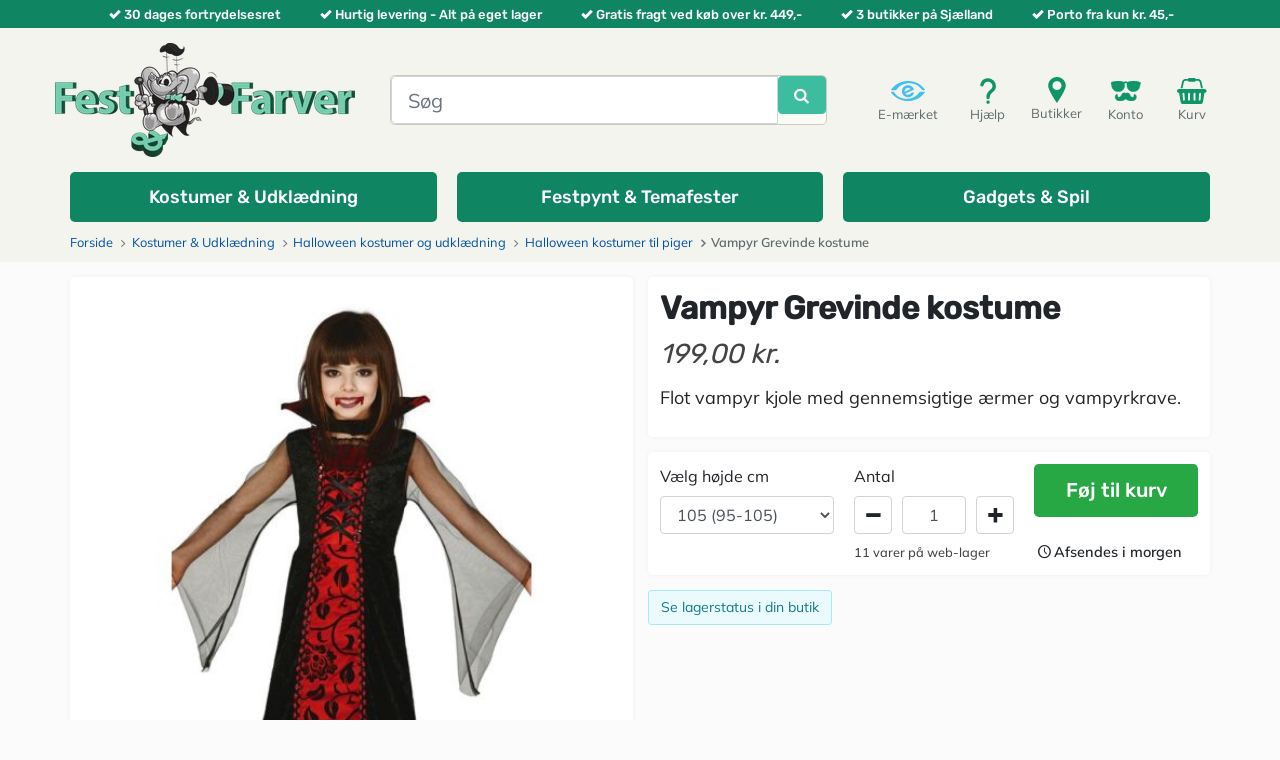

--- FILE ---
content_type: text/html; charset=utf-8
request_url: https://www.festogfarver.dk/halloween-kostumer/77735-vampyr-grevinde-kostume.html?guirca_b%C3%B8rn=105_95_105
body_size: 13061
content:
<!DOCTYPE HTML>
<html lang="da-dk">
<head>
    <meta charset="utf-8">
    <title>Vampyr Grevinde kostume - Forsendelse fra kun 45,00 kr. - Fest &amp; Farver</title>
            <meta name="description" content="Vampyr Grevinde kostume.
Hos Fest &amp; Farver finder du alt i Halloween kostumer. Gratis fragt ved køb over 449,00 kr.">
                <meta name="robots" content="index,follow">
    <meta name="viewport" content="width=device-width, minimum-scale=1, maximum-scale=5, initial-scale=1, user-scalable=1">
    <meta name="apple-mobile-web-app-capable" content="yes">
    <link rel="icon" type="image/vnd.microsoft.icon" href="/img/favicon.ico?1766067243">
    <link rel="shortcut icon" type="image/x-icon" href="/img/favicon.ico?1766067243">
    <meta http-equiv="X-UA-Compatible" content="IE=edge"/>
    <meta name="facebook-domain-verification" content="wznhhzeonnlxarjpf6wxx245bmnenu"/>

    
    
                        <link rel="stylesheet" href="https://www.festogfarver.dk/themes/ff2020/cache/v_1661_25d78e1ead0dc7d2ae700a5b898fa290_all.css" type="text/css" media="all">
                    <link rel="stylesheet" href="https://www.festogfarver.dk/themes/ff2020/cache/v_1661_33fd9ce1132c8b8d1185fdb9ceee6272_print.css" type="text/css" media="print">
            
    
    
<link rel="apple-touch-icon" sizes="57x57" href="/img/favicon/favicon_1_57_57.png"><link rel="apple-touch-icon" sizes="60x60" href="/img/favicon/favicon_1_60_60.png"><link rel="apple-touch-icon" sizes="72x72" href="/img/favicon/favicon_1_72_72.png"><link rel="apple-touch-icon" sizes="76x76" href="/img/favicon/favicon_1_76_76.png"><link rel="apple-touch-icon" sizes="114x114" href="/img/favicon/favicon_1_114_114.png"><link rel="apple-touch-icon" sizes="120x120" href="/img/favicon/favicon_1_120_120.png"><link rel="apple-touch-icon" sizes="144x144" href="/img/favicon/favicon_1_144_144.png"><link rel="apple-touch-icon" sizes="152x152" href="/img/favicon/favicon_1_152_152.png"><link rel="apple-touch-icon" sizes="180x180" href="/img/favicon/favicon_1_180_180.png"><link rel="icon" type="image/png" sizes="16x16" href="/img/favicon/favicon_1_16_16.png"><link rel="icon" type="image/png" sizes="32x32" href="/img/favicon/favicon_1_32_32.png"><link rel="icon" type="image/png" sizes="36x36" href="/img/favicon/favicon_1_36_36.png"><link rel="icon" type="image/png" sizes="48x48" href="/img/favicon/favicon_1_48_48.png"><link rel="icon" type="image/png" sizes="72x72" href="/img/favicon/favicon_1_72_72.png"><link rel="icon" type="image/png" sizes="96x96" href="/img/favicon/favicon_1_96_96.png"><link rel="icon" type="image/png" sizes="144x144" href="/img/favicon/favicon_1_144_144.png"><link rel="icon" type="image/png" sizes="192x192" href="/img/favicon/favicon_1_192_192.png"><link rel="icon" type="image/png" sizes="256x256" href="/img/favicon/favicon_1_256_256.png"><link rel="icon" type="image/png" sizes="384x384" href="/img/favicon/favicon_1_384_384.png"><link rel="icon" type="image/png" sizes="512x512" href="/img/favicon/favicon_1_512_512.png"><meta name="msapplication-square70x70logo" content="/img/favicon/favicon_1_70_70.png"><meta name="msapplication-square150x150logo" content="/img/favicon/favicon_1_150_150.png"><meta name="msapplication-wide310x150logo" content="/img/favicon/favicon_1_310_150.png"><meta name="msapplication-square310x310logo" content="/img/favicon/favicon_1_310_310.png"><meta name="msapplication-TileColor" content="#fad629"><meta name="theme-color" content="#ffffff"><meta name="background-color" content="#ffffff"><meta name="msapplication-config" content="/img/favicon/browserconfig_1.xml"><link rel="manifest" href="/img/favicon/manifest_1.json"><link rel="canonical" href="https://www.festogfarver.dk/halloween-kostumer/77735-vampyr-grevinde-kostume.html">
<link rel="alternate" href="https://www.festogfarver.dk/halloween-kostumer/77735-vampyr-grevinde-kostume.html" hreflang="da-dk">
<link rel="alternate" href="https://www.festogfarver.dk/halloween-kostumer/77735-vampyr-grevinde-kostume.html" hreflang="x-default">
<link rel="alternate" href="https://www.partyzonen.se/maskeraddräkter-för-flickor/77735-vampyr-grevinde-maskeraddräkt.html" hreflang="sv-SE">


</head>
<body  id="product"        class="product product-77735 product-vampyr-grevinde-kostume category-121 category-halloween-kostumer hide-left-column hide-right-column lang_da">
    <div id="fb-root"></div>
    

<div id="loader" style="display:none" class="loader loader-default is-active"></div>



    <div class="container-fluid" id="header-checkmarks-swiper-wrapper">
        <div class="container">
            <div class="row">
                <div class="col-12 d-flex">
                    <div class="swiper" id="header-checkmarks-swiper">
                        <div class="swiper-wrapper">
                            <div class="swiper-slide">
                                <i class="icon icon-check"></i>30 dages fortrydelsesret
                            </div>
                            <div class="swiper-slide">
                                <i class="icon icon-check"></i>Hurtig levering - Alt p&aring; eget lager
                            </div>
                            <div class="swiper-slide">
                                <i class="icon icon-check"></i>Gratis fragt ved k&oslash;b over kr. 449,-
                            </div>
                            <div class="swiper-slide">
                                <i class="icon icon-check"></i>3 butikker p&aring; Sj&aelig;lland
                            </div>
                            <div class="swiper-slide">
                                <i class="icon icon-check"></i>Porto fra kun kr. 45,-
                            </div>
                        </div>
                    </div>
                </div>
            </div>
        </div>
    </div>

<header id="header" class="container-fluid">
    <div id="header-blocks" class="container">
        <div class="row first-row">

            <div class="d-flex d-lg-none top-actions-item top-actions-item-menu" id="menu-toggle-mini">
                <button class="navbar-toggler" type="button" data-toggle="collapse" data-target="#navbarNavAltMarkup" aria-controls="navbarNavAltMarkup"
                        aria-expanded="false" aria-label="Toggle navigation">
                    <i class="icon icon-fw icon-navicon"></i>
                    Menu
                </button>
            </div>

            
            <div id="shop-logo" class="d-block">
                <a href="https://www.festogfarver.dk/" title="Fest &amp; Farver">
                    <picture>
                        <source srcset="https://www.festogfarver.dk/img/logo_shop_da-1766067276.webp" type="image/webp"/>
                        <img src="https://www.festogfarver.dk/img/logo_shop_da-1766067276.png"
                             alt="Fest &amp; Farver"
                             width="300"
                             height="114"
                        />
                    </picture>
                </a>
            </div>

            <div id="top-search" class="order-1 order-md-0">
                                <div id="ffsearch" role="search">
    <form id="searchbox"
          method="get"
          action="//www.festogfarver.dk/soeg"
    >
        <input type="hidden" name="controller" value="search"/>
        <input type="hidden" name="orderby" value="position"/>
        <input type="hidden" name="orderway" value="desc"/>

        <div class="input-group input-group-lg">
            <input class="form-control"
                   type="search"
                   id="ffsearch-input"
                   name="search_query"
                   placeholder="Søg"
                   value=""
                   required
                   aria-label="Søg"
            />
            <div class="input-group-btn" id="ffsearch-button">
                <button class="btn btn-primary"
                        type="submit"
                        name="submit_search"
                        title="Søg"
                >
                    <i class="icon icon-search"></i>
                </button>
                <div class="spinner-border  spinner-border-sm text-success" role="status" style="display: none">
                                    </div>
            </div>
        </div>
    </form>
    <div id="ffsearch-dropdown-menu" class="dropdown-menu">
        <div class="container">
            <div class="row">
                <div class="col-12 col-lg-9 px-0">
                    <ul class="product_list row row-cols-2 row-cols-sm-4 row-cols-md-5 row-cols-lg-5 row-cols-xl-6"></ul>
                </div>
                <div class="col-12 col-lg-3 px-0">
                    <ul class="category_list"></ul>
                </div>
                <div id="ffsearch-no-results" class="col-12 text-center" style="display: none">
                    Der blev ikke fundet nogen resultater
                </div>
                <div id="ffsearch-footer" class="col-12">
                    <button class="btn btn-lg btn-dark" type="button" id="ffsearch-close-results">
                        Luk
                    </button>
                    <button class="btn btn-lg btn-success" type="button" id="ffsearch-show-all-results">
                        <i class="icon icon-user-plus"></i>
                         
                        <span id="ffsearch-show-all-results-text"></span>
                    </button>
                </div>
            </div>
        </div>
    </div>
</div>

            </div>

            <div id="top-actions" class="pull-right">
                <div>

                    <div class="d-block d-sm-block d-md-block d-lg-none top-actions-item top-actions-item-search">
                        <i class="icon icon-fw icon-search"></i>
                        S&oslash;g
                    </div>

                    <button type="button"
                            onclick="location.href='https://certifikat.emaerket.dk/festogfarver.dk'"
                            class="d-none d-md-block top-actions-item top-actions-item-emaerket"
                    >
                        <i class="icon"></i>
                        E-mærket
                    </button>

                                        <button
        type="button"
        onclick="location.href='https://www.festogfarver.dk/cms/11-kundeservice'"
        class="d-none d-sm-block top-actions-item top-actions-item-help"
>
    <i class="icon"></i>
    Hjælp
</button><div class="d-none d-sm-block top-actions-item top-actions-item-store">
    <a href="https://www.festogfarver.dk/cms/10-kontakt-abningstider">
        <i class="icon"></i>
        Butikker
    </a>
</div><button type="button"
        class="top-actions-item top-actions-item-userinfo"
        onclick="location.href='https://www.festogfarver.dk/min-konto'"
        title="Gå til konto"
>
    <i class="icon"></i>
    Konto
</button><button type="button"
        onclick="location.href='https://www.festogfarver.dk/hurtig-bestilling'"
        title="Se min indkøbskurv"
        class="top-actions-item top-actions-item-cart"
>
    <i class="icon"></i>
    Kurv
    <span class="ajax_cart_quantity" style="opacity:0"></span>
</button>


    <div class="modal fade" id="cart-modal" tabindex="-1" role="dialog" aria-labelledby="cart-modal-title"
     aria-hidden="true">
    <div class="modal-dialog modal-dialog-centered  modal-lg" role="document">
        <div class="modal-content">
            <div class="modal-header">
                <h5 class="modal-title" id="cart-modal-title">Varen er tilføjet din kurv</h5>
                <button type="button" class="close" data-dismiss="modal" aria-label="Close">
                    <span aria-hidden="true">&times;</span>
                </button>
            </div>
            <div id="cross-selling-data" class="crossselling">
            </div>
            <div class="modal-footer">
                <button type="button" class="btn btn-secondary" data-dismiss="modal">
                    Fortsæt indkøb
                </button>
                <a href="https://www.festogfarver.dk/hurtig-bestilling" type="button" class="btn btn-primary">
                    Gå til bestilling
                </a>
            </div>
        </div>
    </div>
</div>


                </div>
            </div>

        </div>

                        <noscript>
        <iframe src="https://tm.festogfarver.dk/ns.html?id=GTM-NXJKNG6" height="0" width="0"
                style="display:none;visibility:hidden"></iframe>
    </noscript>
<noscript><img height="1" width="1" style="display:none" src="https://www.facebook.com/tr?id=207633587437254&ev=PageView&noscript=1"/></noscript><nav class="navbar navbar-expand-lg" id="cttopmenu">
    <div class="collapse navbar-collapse" id="navbarNavAltMarkup">
        <ul class="navbar-nav">
                                                                                                                    <li class="nav-item position-static cttm-item-category-link cyan wide">
                            <a href="https://www.festogfarver.dk/939-kostumer-udklædning"
                               title="Kostumer &amp; Udklædning"
                               id="cttm-item-10"
                               class="nav-link cttm-link"
                               role="button"
                                                           >
                                <span>Kostumer &amp; Udklædning</span>
                            </a>
                        </li>
                                                                                                                            <li class="nav-item position-static cttm-item-category-link cyan wide">
                            <a href="https://www.festogfarver.dk/940-festpynt-temafester"
                               title="Festpynt &amp; Festtemaer"
                               id="cttm-item-11"
                               class="nav-link cttm-link"
                               role="button"
                                                           >
                                <span>Festpynt &amp; Temafester</span>
                            </a>
                        </li>
                                                                                                                            <li class="nav-item position-static cttm-item-category-link cyan wide">
                            <a href="https://www.festogfarver.dk/941-gadgets-spil"
                               title="Gadgets &amp; Spil"
                               id="cttm-item-12"
                               class="nav-link cttm-link"
                               role="button"
                                                           >
                                <span>Gadgets &amp; Spil</span>
                            </a>
                        </li>
                                                        </ul>
    </div>
</nav>
            </div>


</header>

    
                                                        
                        
<div class="breadcrumb-container container-fluid">
    <div class="container">
        <div class="row">
            <div class="col-12">
                <nav aria-label="breadcrumb">
                    <ol class="breadcrumb" itemscope itemtype="https://schema.org/BreadcrumbList">
                        <li class="breadcrumb-item" itemprop="itemListElement" itemscope itemtype="https://schema.org/ListItem">
                            <a href="https://www.festogfarver.dk/" title="Hjemmeside" itemprop="item">
                                <span itemprop="name">Forside</span>
                            </a>
                            <meta itemprop="position" content="1">
                        </li>

                                                                                    <li class="breadcrumb-item "  itemprop="itemListElement" itemscope itemtype="https://schema.org/ListItem">
                                                                            <a href="https://www.festogfarver.dk/939-kostumer-udkl&aelig;dning" itemprop="item">
                                            <span itemprop="name">Kostumer &amp; Udkl&aelig;dning</span>
                                        </a>
                                                                        <meta itemprop="position" content="2">
                                </li>
                                                            <li class="breadcrumb-item "  itemprop="itemListElement" itemscope itemtype="https://schema.org/ListItem">
                                                                            <a href="https://www.festogfarver.dk/960-halloween-kostumer-og-udkl&aelig;dning" itemprop="item">
                                            <span itemprop="name">Halloween kostumer og udkl&aelig;dning</span>
                                        </a>
                                                                        <meta itemprop="position" content="3">
                                </li>
                                                            <li class="breadcrumb-item "  itemprop="itemListElement" itemscope itemtype="https://schema.org/ListItem">
                                                                            <a href="https://www.festogfarver.dk/121-halloween-kostumer" itemprop="item">
                                            <span itemprop="name">Halloween kostumer til piger</span>
                                        </a>
                                                                        <meta itemprop="position" content="4">
                                </li>
                                                            <li class="breadcrumb-item active" aria-current="page" itemprop="itemListElement" itemscope itemtype="https://schema.org/ListItem">
                                                                            <span href="#" title="Vampyr Grevinde kostume" itemprop="item">
                                            <span itemprop="name">Vampyr Grevinde kostume</span>
                                        </span>
                                                                        <meta itemprop="position" content="5">
                                </li>
                                                                        </ol>
                </nav>
            </div>
        </div>
    </div>
</div>


<div id="columns" class="container">

    
    <div id="top_column" class="row"></div>
    
    <main id="center_column" class="row">
         


                                            <div class="col-12">
        <div id="product" class="">

            
            
            <section id="product-page">
                <div class="left-column">
                                                

<div class="left-column-image-wrapper ">
    
    <div class="large-image-column" style="aspect-ratio: 1/1.1708253358925">
        <div class="product-image-large">
            <div class="badges large">

                
                
                <span id="reduction_percent"  style="display:none;">
                    <span class="badge badge-sale" id="reduction_percent_display">
                                            </span>
                </span>

                <span id="reduction_amount"  style="display:none">
                    <span class="badge badge-sale" id="reduction_amount_display">
                                            </span>
                </span>

                

            </div>

            <div class="product-image-swiper" id="largeImageSwiper">
                <div class="swiper-wrapper">
                                            <div class="swiper-slide swiper-large-image" data-slide-num="0">
                            <picture>

                                <source media="(min-width: 1366px)" srcset="https://www.festogfarver.dk/17917-large_single_default/vampyr-grevinde-kostume.webp 1x, https://www.festogfarver.dk/17917-large_single_default/vampyr-grevinde-kostume2x.webp 2x"/>

                                <source media="(min-width: 992px)" srcset="https://www.festogfarver.dk/17917-large_default/vampyr-grevinde-kostume.webp 1x, https://www.festogfarver.dk/17917-large_default/vampyr-grevinde-kostume.webp 2x"/>

                                <source media="(max-width: 768px) and (min-width: 500px)" srcset="https://www.festogfarver.dk/17917-large_single_default/vampyr-grevinde-kostume.webp 1x, https://www.festogfarver.dk/17917-large_single_default/vampyr-grevinde-kostume2x.webp 2x"/>

                                <source media="(max-width: 499px)" srcset="https://www.festogfarver.dk/17917-large_default/vampyr-grevinde-kostume.webp 1x, https://www.festogfarver.dk/17917-large_default/vampyr-grevinde-kostume.webp 2x"/>

                                <img src="https://www.festogfarver.dk/17917-large_single_default/vampyr-grevinde-kostume.webp"
                                     alt="Halloween vampyr kostume til piger"
                                     width="521"
                                     height="610"
                                     fetchpriority="high"                                        
                                />
                            </picture>
                        </div>
                                                        </div>
                            </div>
        </div>
    </div>

</div>                </div>
                <div class="right-column">
                    <div>
    <h1 id="product-name">
        Vampyr Grevinde kostume
    </h1>

                        <div>
                                    <div style="display:flex;">

                        <p id="old_price" class="hidden">
                                                            
                                <span id="old_price_display">
                                    <span class="price">
                                                                            </span>
                                                                    </span>
                                                    </p>

                        <p class="our_price_display">
                                                            <meta itemprop="price" content="199">
                                <meta itemprop="priceCurrency" content="DKK">
                                <span id="our_price_display" class="price">199,00 kr.</span>
                                                                
                                                    </p>

                                            </div>
                    
                    
                                    
                

                

            </div>
            
            <section id="product-description">
            <div class="rte"><p>Flot vampyr kjole med gennemsigtige ærmer og vampyrkrave.</p></div>
        </section>
    
    

    
</div>

    <div>
        <form id="buy_block"
              class=" has-combinations"
              action="https://www.festogfarver.dk/kurv"
              method="post"
        >
            <input type="hidden" name="token" value="9e38282beb0d40331a24fbf987f147d4">
            <input type="hidden" name="id_product" value="77735" id="product_page_product_id">
            <input type="hidden" name="add" value="1">
            <input type="hidden" name="id_product_attribute" id="idCombination" value="">

                            <div id="attributes">
                                                                        <fieldset class="attribute_fieldset">
                                <label class="attribute_label" for="group_45">
                                    V&aelig;lg højde cm
                                </label>
                                                                <div class="attribute_list">
                                                                            <select name="group_45" id="group_45" class="form-control attribute_select no-print">
                                            
                                                                                                                                                                                                                                                     <option value="879"
                                                         selected="selected"                                                        title="105 (95-105)"
                                                        data-quantity="2"
                                                >
                                                    105 (95-105)
                                                                                                    </option>
                                            
                                                                                                                                                                                                                                                     <option value="880"
                                                                                                                title="115 (110-115)"
                                                        data-quantity="1"
                                                >
                                                    115 (110-115)
                                                                                                    </option>
                                            
                                                                                                                                                                                                                                                     <option value="881"
                                                                                                                title="135 (125-135)"
                                                        data-quantity="2"
                                                >
                                                    135 (125-135)
                                                                                                    </option>
                                            
                                                                                                                                                                                                                                                     <option value="882"
                                                                                                                title="146 (142-146)"
                                                        data-quantity="6"
                                                >
                                                    146 (142-146)
                                                                                                    </option>
                                                                                    </select>
                                                                    </div>
                            </fieldset>
                                                            </div>
            
            <div id="product-quantity-wrapper">
                                    <div class="product_quantity">
                        <fieldset class="attribute_fieldset">
                            <div id="quantity_wanted_p">
                                <label for="quantity_wanted">Antal</label>
                                <div class="input-group">
                                    <div class="input-group-btn">
                                        <button
                                                type="button"
                                                data-field-qty="qty"
                                                class="btn btn-default button-minus product_quantity_down"
                                                title="Tr&aelig;k fra"
                                                aria-label="Tr&aelig;k fra"
                                        >
                                            <i class="icon icon-fw icon-minus"></i>
                                        </button>
                                    </div>
                                    <input type="tel"
                                           min="1"
                                           name="qty"
                                           id="quantity_wanted"
                                           class="text text-center form-control"
                                           value="1"
                                    >
                                    <div class="input-group-btn">
                                        <button
                                                type="button"
                                                data-field-qty="qty"
                                                class="btn btn-default button-plus product_quantity_up"
                                                title="L&aelig;g til"
                                                aria-label="L&aelig;g til"
                                        >
                                            <i class="icon icon-fw icon-plus"></i>
                                        </button>
                                    </div>
                                </div>
                            </div>
                        </fieldset>
                        <p id="minimal_quantity_wanted_p" style="display: none;">
                            Du skal minimum k&oslash;be dette antal af denne vare:  <b id="minimal_quantity_label">1</b>
                        </p>
                    </div>
                            </div>

            <div id="add-to-cart-wrapper">
                                    <div id="add_to_cart">
                                                <button type="submit" name="Submit" class="btn-success">
                                                            F&oslash;j til kurv
                                                    </button>
                    </div>
                            </div>

                            <div id="size-guide-wrapper">
                                    </div>
            
            <div id="product-availability-wrapper">
                                    <div id="product-availability">
                                                    <span id="pQuantityAvailable">
                                <span id="quantityAvailable">11</span>
                                <span  style="display: none;" id="quantityAvailableTxt">vare</span>
                                <span  id="quantityAvailableTxtMultiple">varer</span>
                                <span>p&aring; web-lager</span>
                            </span>
                                            </div>
                            </div>

            <div id="shipping-countdown-wrapper">
                                    <div class="shipping-countdown"></div>
                            </div>

        </form>
    </div>



<div class="no-box">

    
    <div class="row" id="ffstorestockstatus">
    <div class="col-12">

        <button href="#show-store-stock"
                id="show-store-stock"
                role="button"
                class="btn btn-outline-info btn-sm"
                aria-expanded="false"
                aria-controls="store-stock-status-collapse"
        >
            Se lagerstatus i din butik
        </button>

        <div class="collapse" id="store-stock-status-collapse">
            <div class="card card-body py-1 px-2 text-sm-center">
                <button type="button" class="close" aria-label="Close" id="hide-store-stock">
                    <span aria-hidden="true">&times;</span>
                </button>
                <div class="store-stock-list">
                                                                        <div data-code="RO">
                                <div class="stock-status-location">
                                    <span class="stock-status-location-name">
                                        Fest & Farver Roskilde: 
                                    </span>
                                </div>
                                <div class="stock-status-quantity">
                                    <i class="icon-spin2"></i>
                                </div>
                            </div>
                                                                                                <div data-code="KN">
                                <div class="stock-status-location">
                                    <span class="stock-status-location-name">
                                        Fest & Farver KBH: 
                                    </span>
                                </div>
                                <div class="stock-status-quantity">
                                    <i class="icon-spin2"></i>
                                </div>
                            </div>
                                                                                                <div data-code="KL">
                                <div class="stock-status-location">
                                    <span class="stock-status-location-name">
                                        Fest & Farver Lyngby: 
                                    </span>
                                </div>
                                <div class="stock-status-quantity">
                                    <i class="icon-spin2"></i>
                                </div>
                            </div>
                                                                <em id="stock-last-updated-at">-</em>
                </div>
            </div>
        </div>
    </div>
</div>
<button
        id="gowishBlueButton"
        class="gowish-btn blue"
        type="button"
        style="display:none"
>
    Tilføj til Ønskeskyen
</button>


    
    <div id="availability_date" style="display:none;">
        <span id="availability_date_label">
            <b>Tilg&aelig;ngelighedsdato</b>
        </span>
        <span id="availability_date_value">
                            
                    </span>
    </div>

    <div id="oosHook" style="display: none;">
        
    </div>

    
</div>                </div>
            </section>

            <div class="bottom-row">
                
    <section id="product-accessories">
        <h2 class="page-product-heading">Andre k&oslash;bte ogs&aring;!</h2>
        <div class="accessories-block">
            <div class="swiper" id="product-accessories-swiper">
                
    
                
    
                
    
    <ul class="product_list row swiper-wrapper" role="list">
                    <li class="ajax_block_product col-6 col-sm-6 col-md-4 col-lg-3 col-xl-2 swiper-slide">
                <div class="product-container">
    <div class="product-content">
        <a href="https://www.festogfarver.dk/andet-sminke/1142-morkt-kunstigt-blod.html" title="Kunstigt mørkt blod" class="product-image">
            <div class="badges">

                                                    
                

                

                            </div>

            <div class="image">

                <picture>
                                                                
                    <source media="(min-width: 1366px)" srcset="https://www.festogfarver.dk/17812-small_default2x/morkt-kunstigt-blod.webp 1x,https://www.festogfarver.dk/17812-medium_default/morkt-kunstigt-blod.webp 2x"/>

                    <source media="(min-width: 1200px)" srcset="https://www.festogfarver.dk/17812-list_default/morkt-kunstigt-blod.webp 1x,https://www.festogfarver.dk/17812-list_default2x/morkt-kunstigt-blod.webp 2x"/>

                    <source media="(max-width: 1199px)" srcset="https://www.festogfarver.dk/17812-small_default2x/morkt-kunstigt-blod.webp 1x,https://www.festogfarver.dk/17812-medium_default/morkt-kunstigt-blod.webp 2x"/>

                    <img class="img-responsive center-block"
                         src="https://www.festogfarver.dk/17812-small_default2x/morkt-kunstigt-blod.jpg"
                         alt="Kunstig halloween blod."
                         title="Kunstig halloween blod."
                         itemprop="image"
                         width="191"
                         height="224"
                         fetchpriority="low"
                         loading="lazy"
                    />
                </picture>

                                    <div class="functional-buttons clearfix show-if-product-grid-hover">
                        
                                            </div>
                            </div>
        </a>

        <a href="https://www.festogfarver.dk/andet-sminke/1142-morkt-kunstigt-blod.html" title="Kunstigt mørkt blod" class="name">
            <h2 lang="no">
                 Kunstigt mørkt blod
            </h2>
                    </a>

                    <div class="content_price show-if-product-grid-hover">
                                    <span class="price product-price">
                        
                                                    54,00 kr.
                                            </span>
                                                                                                            </div>
        
        <div class="availability">
                            <span>
                                                                        P&aring; lager
                                                        </span>
                                    
        </div>

                <div class="attributes">
                                                </div>
    </div>
    
    

        </div>            </li>
                    <li class="ajax_block_product col-6 col-sm-6 col-md-4 col-lg-3 col-xl-2 swiper-slide">
                <div class="product-container">
    <div class="product-content">
        <a href="https://www.festogfarver.dk/ører-næser-og-tænder/67685-vampyrtaender.html" title="Vampyrtænder" class="product-image">
            <div class="badges">

                                                    
                

                

                            </div>

            <div class="image">

                <picture>
                                                                
                    <source media="(min-width: 1366px)" srcset="https://www.festogfarver.dk/4205-small_default2x/vampyrtaender.webp 1x,https://www.festogfarver.dk/4205-medium_default/vampyrtaender.webp 2x"/>

                    <source media="(min-width: 1200px)" srcset="https://www.festogfarver.dk/4205-list_default/vampyrtaender.webp 1x,https://www.festogfarver.dk/4205-list_default2x/vampyrtaender.webp 2x"/>

                    <source media="(max-width: 1199px)" srcset="https://www.festogfarver.dk/4205-small_default2x/vampyrtaender.webp 1x,https://www.festogfarver.dk/4205-medium_default/vampyrtaender.webp 2x"/>

                    <img class="img-responsive center-block"
                         src="https://www.festogfarver.dk/4205-small_default2x/vampyrtaender.jpg"
                         alt="Vampyrtænder"
                         title="Vampyrtænder"
                         itemprop="image"
                         width="191"
                         height="224"
                         fetchpriority="low"
                         loading="lazy"
                    />
                </picture>

                                    <div class="functional-buttons clearfix show-if-product-grid-hover">
                        
                                            </div>
                            </div>
        </a>

        <a href="https://www.festogfarver.dk/ører-næser-og-tænder/67685-vampyrtaender.html" title="Vampyrtænder" class="name">
            <h2 lang="no">
                 Vampyrtænder
            </h2>
                    </a>

                    <div class="content_price show-if-product-grid-hover">
                                    <span class="price product-price">
                        
                                                    5,00 kr.
                                            </span>
                                                                                                            </div>
        
        <div class="availability">
                            <span>
                                                                        P&aring; lager
                                                        </span>
                                    
        </div>

                <div class="attributes">
                                                </div>
    </div>
    
    

        </div>            </li>
                    <li class="ajax_block_product col-6 col-sm-6 col-md-4 col-lg-3 col-xl-2 swiper-slide">
                <div class="product-container">
    <div class="product-content">
        <a href="https://www.festogfarver.dk/fange-kostumer/1853-county-jail-inmate-fangedragt.html" title="Orange fangedragt kostume" class="product-image">
            <div class="badges">

                                                    
                

                

                            </div>

            <div class="image">

                <picture>
                                                                
                    <source media="(min-width: 1366px)" srcset="https://www.festogfarver.dk/42115-small_default2x/county-jail-inmate-fangedragt.webp 1x,https://www.festogfarver.dk/42115-medium_default/county-jail-inmate-fangedragt.webp 2x"/>

                    <source media="(min-width: 1200px)" srcset="https://www.festogfarver.dk/42115-list_default/county-jail-inmate-fangedragt.webp 1x,https://www.festogfarver.dk/42115-list_default2x/county-jail-inmate-fangedragt.webp 2x"/>

                    <source media="(max-width: 1199px)" srcset="https://www.festogfarver.dk/42115-small_default2x/county-jail-inmate-fangedragt.webp 1x,https://www.festogfarver.dk/42115-medium_default/county-jail-inmate-fangedragt.webp 2x"/>

                    <img class="img-responsive center-block"
                         src="https://www.festogfarver.dk/42115-small_default2x/county-jail-inmate-fangedragt.jpg"
                         alt="Orange fangedragt kostume til voksne"
                         title="Orange fangedragt kostume til voksne"
                         itemprop="image"
                         width="191"
                         height="224"
                         fetchpriority="low"
                         loading="lazy"
                    />
                </picture>

                                    <div class="functional-buttons clearfix show-if-product-grid-hover">
                        
                                            </div>
                            </div>
        </a>

        <a href="https://www.festogfarver.dk/fange-kostumer/1853-county-jail-inmate-fangedragt.html" title="Orange fangedragt kostume" class="name">
            <h2 lang="no">
                 Orange fangedragt kostume
            </h2>
                    </a>

                    <div class="content_price show-if-product-grid-hover">
                                    <span class="price product-price">
                        <span>Fra</span>
                                                    189,00 kr.
                                            </span>
                                                                                                            </div>
        
        <div class="availability">
                            <span>
                            Vare disponibel i andre varianter
                    </span>
                                    
        </div>

                <div class="attributes">
                                                <a href="https://www.festogfarver.dk/fange-kostumer/1853-county-jail-inmate-fangedragt.html?widmann_m%C3%A6nd=s_eu_48"
                       title="Orange fangedragt kostume - S">S</a>
                                    <a href="https://www.festogfarver.dk/fange-kostumer/1853-county-jail-inmate-fangedragt.html?widmann_m%C3%A6nd=m_eu_50"
                       title="Orange fangedragt kostume - M">M</a>
                                    <a href="https://www.festogfarver.dk/fange-kostumer/1853-county-jail-inmate-fangedragt.html?widmann_m%C3%A6nd=l_eu_52"
                       title="Orange fangedragt kostume - L">L</a>
                                    <a href="https://www.festogfarver.dk/fange-kostumer/1853-county-jail-inmate-fangedragt.html?widmann_m%C3%A6nd=xl_eu_54"
                       title="Orange fangedragt kostume - XL">XL</a>
                                    <a href="https://www.festogfarver.dk/fange-kostumer/1853-county-jail-inmate-fangedragt.html?widmann_m%C3%A6nd=2xl_eu_56"
                       title="Orange fangedragt kostume - XXL">XXL</a>
                                    </div>
    </div>
    
    

        </div>            </li>
                    <li class="ajax_block_product col-6 col-sm-6 col-md-4 col-lg-3 col-xl-2 swiper-slide">
                <div class="product-container">
    <div class="product-content">
        <a href="https://www.festogfarver.dk/halloween-kostumer/78077-skelet-kostume.html" title="Skelet kostume" class="product-image">
            <div class="badges">

                                                    
                

                

                            </div>

            <div class="image">

                <picture>
                                                                
                    <source media="(min-width: 1366px)" srcset="https://www.festogfarver.dk/18343-small_default2x/skelet-kostume.webp 1x,https://www.festogfarver.dk/18343-medium_default/skelet-kostume.webp 2x"/>

                    <source media="(min-width: 1200px)" srcset="https://www.festogfarver.dk/18343-list_default/skelet-kostume.webp 1x,https://www.festogfarver.dk/18343-list_default2x/skelet-kostume.webp 2x"/>

                    <source media="(max-width: 1199px)" srcset="https://www.festogfarver.dk/18343-small_default2x/skelet-kostume.webp 1x,https://www.festogfarver.dk/18343-medium_default/skelet-kostume.webp 2x"/>

                    <img class="img-responsive center-block"
                         src="https://www.festogfarver.dk/18343-small_default2x/skelet-kostume.jpg"
                         alt="Selvlysende skelet kostume til drenge."
                         title="Selvlysende skelet kostume til drenge."
                         itemprop="image"
                         width="191"
                         height="224"
                         fetchpriority="low"
                         loading="lazy"
                    />
                </picture>

                                    <div class="functional-buttons clearfix show-if-product-grid-hover">
                        
                                            </div>
                            </div>
        </a>

        <a href="https://www.festogfarver.dk/halloween-kostumer/78077-skelet-kostume.html" title="Skelet kostume" class="name">
            <h2 lang="no">
                 Skelet kostume
            </h2>
                    </a>

                    <div class="content_price show-if-product-grid-hover">
                                    <span class="price product-price">
                        
                                                    199,00 kr.
                                            </span>
                                                                                                            </div>
        
        <div class="availability">
                            <span>
                                                                        P&aring; lager
                                                        </span>
                                    
        </div>

                <div class="attributes">
                                                <a href="https://www.festogfarver.dk/halloween-kostumer/78077-skelet-kostume.html?guirca_b%C3%B8rn=105_95_105"
                       title="Skelet kostume - 104 cm - 110 cm">104 cm - 110 cm</a>
                                    <a href="https://www.festogfarver.dk/halloween-kostumer/78077-skelet-kostume.html?guirca_b%C3%B8rn=115_110_115"
                       title="Skelet kostume - 110 cm - 122 cm">110 cm - 122 cm</a>
                                    <a href="https://www.festogfarver.dk/halloween-kostumer/78077-skelet-kostume.html?guirca_b%C3%B8rn=135_125_135"
                       title="Skelet kostume - 122 cm - 134 cm">122 cm - 134 cm</a>
                                    <a href="https://www.festogfarver.dk/halloween-kostumer/78077-skelet-kostume.html?guirca_b%C3%B8rn=146_142_146"
                       title="Skelet kostume - 140 cm - 152 cm">140 cm - 152 cm</a>
                                    </div>
    </div>
    
    

        </div>            </li>
                    <li class="ajax_block_product col-6 col-sm-6 col-md-4 col-lg-3 col-xl-2 swiper-slide">
                <div class="product-container">
    <div class="product-content">
        <a href="https://www.festogfarver.dk/eulenspiegel-enkelt-farver-ansigtsmaling/1033-eulenspiegel-hvid-sminke-20-ml.html" title="Eulenspiegel hvid sminke, 20 ml." class="product-image">
            <div class="badges">

                                                    
                                                    

                

                            </div>

            <div class="image">

                <picture>
                                                                
                    <source media="(min-width: 1366px)" srcset="https://www.festogfarver.dk/14765-small_default2x/eulenspiegel-hvid-sminke-20-ml.webp 1x,https://www.festogfarver.dk/14765-medium_default/eulenspiegel-hvid-sminke-20-ml.webp 2x"/>

                    <source media="(min-width: 1200px)" srcset="https://www.festogfarver.dk/14765-list_default/eulenspiegel-hvid-sminke-20-ml.webp 1x,https://www.festogfarver.dk/14765-list_default2x/eulenspiegel-hvid-sminke-20-ml.webp 2x"/>

                    <source media="(max-width: 1199px)" srcset="https://www.festogfarver.dk/14765-small_default2x/eulenspiegel-hvid-sminke-20-ml.webp 1x,https://www.festogfarver.dk/14765-medium_default/eulenspiegel-hvid-sminke-20-ml.webp 2x"/>

                    <img class="img-responsive center-block"
                         src="https://www.festogfarver.dk/14765-small_default2x/eulenspiegel-hvid-sminke-20-ml.jpg"
                         alt="Eulenspiegel Hvid sminke, 20 ml."
                         title="Eulenspiegel Hvid sminke, 20 ml."
                         itemprop="image"
                         width="191"
                         height="224"
                         fetchpriority="low"
                         loading="lazy"
                    />
                </picture>

                                    <div class="functional-buttons clearfix show-if-product-grid-hover">
                        
                                            </div>
                            </div>
        </a>

        <a href="https://www.festogfarver.dk/eulenspiegel-enkelt-farver-ansigtsmaling/1033-eulenspiegel-hvid-sminke-20-ml.html" title="Eulenspiegel hvid sminke, 20 ml." class="name">
            <h2 lang="no">
                 Eulenspiegel hvid sminke, 20 ml.
            </h2>
                    </a>

                    <div class="content_price show-if-product-grid-hover">
                                    <span class="price product-price">
                        
                                                    54,00 kr.
                                            </span>
                                                                                                            </div>
        
        <div class="availability">
                            <span>
                                                                        P&aring; lager
                                                        </span>
                                    
        </div>

                <div class="attributes">
                                                </div>
    </div>
    
    

        </div>            </li>
                    <li class="ajax_block_product col-6 col-sm-6 col-md-4 col-lg-3 col-xl-2 swiper-slide">
                <div class="product-container">
    <div class="product-content">
        <a href="https://www.festogfarver.dk/halloween-kostumer/93944-blodig-munk-kostume.html" title="Blodig Munk kostume" class="product-image">
            <div class="badges">

                                                    
                

                

                            </div>

            <div class="image">

                <picture>
                                                                
                    <source media="(min-width: 1366px)" srcset="https://www.festogfarver.dk/39961-small_default2x/blodig-munk-kostume.webp 1x,https://www.festogfarver.dk/39961-medium_default/blodig-munk-kostume.webp 2x"/>

                    <source media="(min-width: 1200px)" srcset="https://www.festogfarver.dk/39961-list_default/blodig-munk-kostume.webp 1x,https://www.festogfarver.dk/39961-list_default2x/blodig-munk-kostume.webp 2x"/>

                    <source media="(max-width: 1199px)" srcset="https://www.festogfarver.dk/39961-small_default2x/blodig-munk-kostume.webp 1x,https://www.festogfarver.dk/39961-medium_default/blodig-munk-kostume.webp 2x"/>

                    <img class="img-responsive center-block"
                         src="https://www.festogfarver.dk/39961-small_default2x/blodig-munk-kostume.jpg"
                         alt="Blodigt munke kostume med dragt med hætte og bælte."
                         title="Blodigt munke kostume med dragt med hætte og bælte."
                         itemprop="image"
                         width="191"
                         height="224"
                         fetchpriority="low"
                         loading="lazy"
                    />
                </picture>

                                    <div class="functional-buttons clearfix show-if-product-grid-hover">
                        
                                            </div>
                            </div>
        </a>

        <a href="https://www.festogfarver.dk/halloween-kostumer/93944-blodig-munk-kostume.html" title="Blodig Munk kostume" class="name">
            <h2 lang="no">
                 Blodig Munk kostume
            </h2>
                    </a>

                    <div class="content_price show-if-product-grid-hover">
                                    <span class="price product-price">
                        
                                                    189,00 kr.
                                            </span>
                                                                                                            </div>
        
        <div class="availability">
                            <span>
                                                                        P&aring; lager
                                                        </span>
                                    
        </div>

                <div class="attributes">
                                                <a href="https://www.festogfarver.dk/halloween-kostumer/93944-blodig-munk-kostume.html?guirca_b%C3%B8rn=115_110_115"
                       title="Blodig Munk kostume - 110 cm - 122 cm">110 cm - 122 cm</a>
                                    <a href="https://www.festogfarver.dk/halloween-kostumer/93944-blodig-munk-kostume.html?guirca_b%C3%B8rn=135_125_135"
                       title="Blodig Munk kostume - 122 cm - 134 cm">122 cm - 134 cm</a>
                                    <a href="https://www.festogfarver.dk/halloween-kostumer/93944-blodig-munk-kostume.html?guirca_b%C3%B8rn=146_142_146"
                       title="Blodig Munk kostume - 140 cm - 152 cm">140 cm - 152 cm</a>
                                    </div>
    </div>
    
    

        </div>            </li>
                    <li class="ajax_block_product col-6 col-sm-6 col-md-4 col-lg-3 col-xl-2 swiper-slide">
                <div class="product-container">
    <div class="product-content">
        <a href="https://www.festogfarver.dk/halloween-kostumer/77165-vampiress-kostume.html" title="Vampyrpige kostume" class="product-image">
            <div class="badges">

                                                    
                

                

                            </div>

            <div class="image">

                <picture>
                                                                
                    <source media="(min-width: 1366px)" srcset="https://www.festogfarver.dk/17799-small_default2x/vampiress-kostume.webp 1x,https://www.festogfarver.dk/17799-medium_default/vampiress-kostume.webp 2x"/>

                    <source media="(min-width: 1200px)" srcset="https://www.festogfarver.dk/17799-list_default/vampiress-kostume.webp 1x,https://www.festogfarver.dk/17799-list_default2x/vampiress-kostume.webp 2x"/>

                    <source media="(max-width: 1199px)" srcset="https://www.festogfarver.dk/17799-small_default2x/vampiress-kostume.webp 1x,https://www.festogfarver.dk/17799-medium_default/vampiress-kostume.webp 2x"/>

                    <img class="img-responsive center-block"
                         src="https://www.festogfarver.dk/17799-small_default2x/vampiress-kostume.jpg"
                         alt="Vampiress kostume"
                         title="Vampiress kostume"
                         itemprop="image"
                         width="191"
                         height="224"
                         fetchpriority="low"
                         loading="lazy"
                    />
                </picture>

                                    <div class="functional-buttons clearfix show-if-product-grid-hover">
                        
                                            </div>
                            </div>
        </a>

        <a href="https://www.festogfarver.dk/halloween-kostumer/77165-vampiress-kostume.html" title="Vampyrpige kostume" class="name">
            <h2 lang="no">
                 Vampyrpige kostume
            </h2>
                    </a>

                    <div class="content_price show-if-product-grid-hover">
                                    <span class="price product-price">
                        
                                                    239,00 kr.
                                            </span>
                                                                                                            </div>
        
        <div class="availability">
                            <span>
                                                                        P&aring; lager
                                                        </span>
                                    
        </div>

                <div class="attributes">
                                                <a href="https://www.festogfarver.dk/halloween-kostumer/77165-vampiress-kostume.html?guirca_b%C3%B8rn=105_95_105"
                       title="Vampyrpige kostume - 104 cm - 110 cm">104 cm - 110 cm</a>
                                    <a href="https://www.festogfarver.dk/halloween-kostumer/77165-vampiress-kostume.html?guirca_b%C3%B8rn=115_110_115"
                       title="Vampyrpige kostume - 110 cm - 122 cm">110 cm - 122 cm</a>
                                    <a href="https://www.festogfarver.dk/halloween-kostumer/77165-vampiress-kostume.html?guirca_b%C3%B8rn=146_142_146"
                       title="Vampyrpige kostume - 140 cm - 152 cm">140 cm - 152 cm</a>
                                    </div>
    </div>
    
    

        </div>            </li>
                    <li class="ajax_block_product col-6 col-sm-6 col-md-4 col-lg-3 col-xl-2 swiper-slide">
                <div class="product-container">
    <div class="product-content">
        <a href="https://www.festogfarver.dk/halloween-kostumer/86592-boy-of-darkness-kostume.html" title="Boy of Darkness kostume" class="product-image">
            <div class="badges">

                                                    
                

                

                            </div>

            <div class="image">

                <picture>
                                                                
                    <source media="(min-width: 1366px)" srcset="https://www.festogfarver.dk/27845-small_default2x/boy-of-darkness-kostume.webp 1x,https://www.festogfarver.dk/27845-medium_default/boy-of-darkness-kostume.webp 2x"/>

                    <source media="(min-width: 1200px)" srcset="https://www.festogfarver.dk/27845-list_default/boy-of-darkness-kostume.webp 1x,https://www.festogfarver.dk/27845-list_default2x/boy-of-darkness-kostume.webp 2x"/>

                    <source media="(max-width: 1199px)" srcset="https://www.festogfarver.dk/27845-small_default2x/boy-of-darkness-kostume.webp 1x,https://www.festogfarver.dk/27845-medium_default/boy-of-darkness-kostume.webp 2x"/>

                    <img class="img-responsive center-block"
                         src="https://www.festogfarver.dk/27845-small_default2x/boy-of-darkness-kostume.jpg"
                         alt="Sort halloween kostume til drenge."
                         title="Sort halloween kostume til drenge."
                         itemprop="image"
                         width="191"
                         height="224"
                         fetchpriority="low"
                         loading="lazy"
                    />
                </picture>

                                    <div class="functional-buttons clearfix show-if-product-grid-hover">
                        
                                            </div>
                            </div>
        </a>

        <a href="https://www.festogfarver.dk/halloween-kostumer/86592-boy-of-darkness-kostume.html" title="Boy of Darkness kostume" class="name">
            <h2 lang="no">
                 Boy of Darkness kostume
            </h2>
                    </a>

                    <div class="content_price show-if-product-grid-hover">
                                    <span class="price product-price">
                        
                                                    179,00 kr.
                                            </span>
                                                                                                            </div>
        
        <div class="availability">
                            <span>
                                                                        P&aring; lager
                                                        </span>
                                    
        </div>

                <div class="attributes">
                                                <a href="https://www.festogfarver.dk/halloween-kostumer/86592-boy-of-darkness-kostume.html?guirca_b%C3%B8rn=115_110_115"
                       title="Boy of Darkness kostume - 110 cm - 122 cm">110 cm - 122 cm</a>
                                    <a href="https://www.festogfarver.dk/halloween-kostumer/86592-boy-of-darkness-kostume.html?guirca_b%C3%B8rn=135_125_135"
                       title="Boy of Darkness kostume - 122 cm - 134 cm">122 cm - 134 cm</a>
                                    <a href="https://www.festogfarver.dk/halloween-kostumer/86592-boy-of-darkness-kostume.html?guirca_b%C3%B8rn=146_142_146"
                       title="Boy of Darkness kostume - 140 cm - 152 cm">140 cm - 152 cm</a>
                                    </div>
    </div>
    
    

        </div>            </li>
                    <li class="ajax_block_product col-6 col-sm-6 col-md-4 col-lg-3 col-xl-2 swiper-slide">
                <div class="product-container">
    <div class="product-content">
        <a href="https://www.festogfarver.dk/andet-sminke/1149-sminke-svamp.html" title="Make-up svamp" class="product-image">
            <div class="badges">

                                                    
                

                

                            </div>

            <div class="image">

                <picture>
                                                                
                    <source media="(min-width: 1366px)" srcset="https://www.festogfarver.dk/32384-small_default2x/sminke-svamp.webp 1x,https://www.festogfarver.dk/32384-medium_default/sminke-svamp.webp 2x"/>

                    <source media="(min-width: 1200px)" srcset="https://www.festogfarver.dk/32384-list_default/sminke-svamp.webp 1x,https://www.festogfarver.dk/32384-list_default2x/sminke-svamp.webp 2x"/>

                    <source media="(max-width: 1199px)" srcset="https://www.festogfarver.dk/32384-small_default2x/sminke-svamp.webp 1x,https://www.festogfarver.dk/32384-medium_default/sminke-svamp.webp 2x"/>

                    <img class="img-responsive center-block"
                         src="https://www.festogfarver.dk/32384-small_default2x/sminke-svamp.jpg"
                         alt="Sminke svamp"
                         title="Sminke svamp"
                         itemprop="image"
                         width="191"
                         height="224"
                         fetchpriority="low"
                         loading="lazy"
                    />
                </picture>

                                    <div class="functional-buttons clearfix show-if-product-grid-hover">
                        
                                            </div>
                            </div>
        </a>

        <a href="https://www.festogfarver.dk/andet-sminke/1149-sminke-svamp.html" title="Make-up svamp" class="name">
            <h2 lang="no">
                 Make-up svamp
            </h2>
                    </a>

                    <div class="content_price show-if-product-grid-hover">
                                    <span class="price product-price">
                        
                                                    6,50 kr.
                                            </span>
                                                                                                            </div>
        
        <div class="availability">
                            <span>
                                                                        P&aring; lager
                                                        </span>
                                    
        </div>

                <div class="attributes">
                                                </div>
    </div>
    
    

        </div>            </li>
                    <li class="ajax_block_product col-6 col-sm-6 col-md-4 col-lg-3 col-xl-2 swiper-slide">
                <div class="product-container">
    <div class="product-content">
        <a href="https://www.festogfarver.dk/halloween-kostumer/102428--funhouse-clown-girl-4-6-ar.html" title="Funhouse Clown kostume" class="product-image">
            <div class="badges">

                                                    
                

                

                            </div>

            <div class="image">

                <picture>
                                                                
                    <source media="(min-width: 1366px)" srcset="https://www.festogfarver.dk/51133-small_default2x/-funhouse-clown-girl-4-6-ar.webp 1x,https://www.festogfarver.dk/51133-medium_default/-funhouse-clown-girl-4-6-ar.webp 2x"/>

                    <source media="(min-width: 1200px)" srcset="https://www.festogfarver.dk/51133-list_default/-funhouse-clown-girl-4-6-ar.webp 1x,https://www.festogfarver.dk/51133-list_default2x/-funhouse-clown-girl-4-6-ar.webp 2x"/>

                    <source media="(max-width: 1199px)" srcset="https://www.festogfarver.dk/51133-small_default2x/-funhouse-clown-girl-4-6-ar.webp 1x,https://www.festogfarver.dk/51133-medium_default/-funhouse-clown-girl-4-6-ar.webp 2x"/>

                    <img class="img-responsive center-block"
                         src="https://www.festogfarver.dk/51133-small_default2x/-funhouse-clown-girl-4-6-ar.jpg"
                         alt="Halloween klovnekostume til piger"
                         title="Halloween klovnekostume til piger"
                         itemprop="image"
                         width="191"
                         height="224"
                         fetchpriority="low"
                         loading="lazy"
                    />
                </picture>

                                    <div class="functional-buttons clearfix show-if-product-grid-hover">
                        
                                            </div>
                            </div>
        </a>

        <a href="https://www.festogfarver.dk/halloween-kostumer/102428--funhouse-clown-girl-4-6-ar.html" title="Funhouse Clown kostume" class="name">
            <h2 lang="no">
                 Funhouse Clown kostume
            </h2>
                    </a>

                    <div class="content_price show-if-product-grid-hover">
                                    <span class="price product-price">
                        
                                                    229,00 kr.
                                            </span>
                                                                                                            </div>
        
        <div class="availability">
                            <span>
                                                                        P&aring; lager
                                                        </span>
                                    
        </div>

                <div class="attributes">
                                                <a href="https://www.festogfarver.dk/halloween-kostumer/102428--funhouse-clown-girl-4-6-ar.html?1st%C3%B8rrelse_barn=110"
                       title="Funhouse Clown kostume - 104 cm - 110 cm">104 cm - 110 cm</a>
                                    <a href="https://www.festogfarver.dk/halloween-kostumer/102428--funhouse-clown-girl-4-6-ar.html?1st%C3%B8rrelse_barn=128"
                       title="Funhouse Clown kostume - 122 cm - 134 cm">122 cm - 134 cm</a>
                                    <a href="https://www.festogfarver.dk/halloween-kostumer/102428--funhouse-clown-girl-4-6-ar.html?1st%C3%B8rrelse_barn=146"
                       title="Funhouse Clown kostume - 140 cm - 152 cm">140 cm - 152 cm</a>
                                    <a href="https://www.festogfarver.dk/halloween-kostumer/102428--funhouse-clown-girl-4-6-ar.html?1st%C3%B8rrelse_barn=158"
                       title="Funhouse Clown kostume - 152 cm - 164 cm">152 cm - 164 cm</a>
                                    </div>
    </div>
    
    

        </div>            </li>
                    <li class="ajax_block_product col-6 col-sm-6 col-md-4 col-lg-3 col-xl-2 swiper-slide">
                <div class="product-container">
    <div class="product-content">
        <a href="https://www.festogfarver.dk/halloween-kostumer/78903-vampyr-dreng-kostume.html" title="Vampyr dreng kostume" class="product-image">
            <div class="badges">

                                                    
                

                

                            </div>

            <div class="image">

                <picture>
                                                                
                    <source media="(min-width: 1366px)" srcset="https://www.festogfarver.dk/18783-small_default2x/vampyr-dreng-kostume.webp 1x,https://www.festogfarver.dk/18783-medium_default/vampyr-dreng-kostume.webp 2x"/>

                    <source media="(min-width: 1200px)" srcset="https://www.festogfarver.dk/18783-list_default/vampyr-dreng-kostume.webp 1x,https://www.festogfarver.dk/18783-list_default2x/vampyr-dreng-kostume.webp 2x"/>

                    <source media="(max-width: 1199px)" srcset="https://www.festogfarver.dk/18783-small_default2x/vampyr-dreng-kostume.webp 1x,https://www.festogfarver.dk/18783-medium_default/vampyr-dreng-kostume.webp 2x"/>

                    <img class="img-responsive center-block"
                         src="https://www.festogfarver.dk/18783-small_default2x/vampyr-dreng-kostume.jpg"
                         alt="Vampyr kostume til børn."
                         title="Vampyr kostume til børn."
                         itemprop="image"
                         width="191"
                         height="224"
                         fetchpriority="low"
                         loading="lazy"
                    />
                </picture>

                                    <div class="functional-buttons clearfix show-if-product-grid-hover">
                        
                                            </div>
                            </div>
        </a>

        <a href="https://www.festogfarver.dk/halloween-kostumer/78903-vampyr-dreng-kostume.html" title="Vampyr dreng kostume" class="name">
            <h2 lang="no">
                 Vampyr dreng kostume
            </h2>
                    </a>

                    <div class="content_price show-if-product-grid-hover">
                                    <span class="price product-price">
                        
                                                    249,00 kr.
                                            </span>
                                                                                                            </div>
        
        <div class="availability">
                            <span>
                                                                        P&aring; lager
                                                        </span>
                                    
        </div>

                <div class="attributes">
                                                <a href="https://www.festogfarver.dk/halloween-kostumer/78903-vampyr-dreng-kostume.html?guirca_b%C3%B8rn=105_95_105"
                       title="Vampyr dreng kostume - 104 cm - 110 cm">104 cm - 110 cm</a>
                                    <a href="https://www.festogfarver.dk/halloween-kostumer/78903-vampyr-dreng-kostume.html?guirca_b%C3%B8rn=115_110_115"
                       title="Vampyr dreng kostume - 110 cm - 122 cm">110 cm - 122 cm</a>
                                    <a href="https://www.festogfarver.dk/halloween-kostumer/78903-vampyr-dreng-kostume.html?guirca_b%C3%B8rn=146_142_146"
                       title="Vampyr dreng kostume - 140 cm - 152 cm">140 cm - 152 cm</a>
                                    </div>
    </div>
    
    

        </div>            </li>
            </ul>

            <script type="application/ld+json">{"@context": "https://schema.org","@type": "ItemList","itemListElement": [{"@type": "ListItem","position": "1","url": "https://www.festogfarver.dk/andet-sminke/1142-morkt-kunstigt-blod.html"},{"@type": "ListItem","position": "2","url": "https://www.festogfarver.dk/ører-næser-og-tænder/67685-vampyrtaender.html"},{"@type": "ListItem","position": "3","url": "https://www.festogfarver.dk/fange-kostumer/1853-county-jail-inmate-fangedragt.html"},{"@type": "ListItem","position": "4","url": "https://www.festogfarver.dk/halloween-kostumer/78077-skelet-kostume.html"},{"@type": "ListItem","position": "5","url": "https://www.festogfarver.dk/eulenspiegel-enkelt-farver-ansigtsmaling/1033-eulenspiegel-hvid-sminke-20-ml.html"},{"@type": "ListItem","position": "6","url": "https://www.festogfarver.dk/halloween-kostumer/93944-blodig-munk-kostume.html"},{"@type": "ListItem","position": "7","url": "https://www.festogfarver.dk/halloween-kostumer/77165-vampiress-kostume.html"},{"@type": "ListItem","position": "8","url": "https://www.festogfarver.dk/halloween-kostumer/86592-boy-of-darkness-kostume.html"},{"@type": "ListItem","position": "9","url": "https://www.festogfarver.dk/andet-sminke/1149-sminke-svamp.html"},{"@type": "ListItem","position": "10","url": "https://www.festogfarver.dk/halloween-kostumer/102428--funhouse-clown-girl-4-6-ar.html"},{"@type": "ListItem","position": "11","url": "https://www.festogfarver.dk/halloween-kostumer/78903-vampyr-dreng-kostume.html"}]}</script>
                
    
                <div class="swiper-button-next"></div>
                <div class="swiper-button-prev"></div>
                <div class="swiper-pagination"></div>
            </div>
        </div>
    </section>

    <hr/>
    <div class="bottom-row-hook">

        <div>
                <script type="application/ld+json">{"@context":"http:\/\/schema.org","@type":"Product","name":"Vampyr Grevinde kostume","model":"h\u00f8jde cm: 105 (95-105)","offers":{"@type":"Offer","url":"https:\/\/www.festogfarver.dk\/halloween-kostumer\/77735-vampyr-grevinde-kostume.html","priceCurrency":"DKK","price":"199","priceValidUntil":"2027-01-25 16:09:52","itemCondition":"https:\/\/schema.org\/NewCondition","availability":"https:\/\/schema.org\/InStock","seller":{"@type":"Organization","name":"Fest & Farver"},"sku":"77735_11984","mpn":"G83154"},"sku":"77735_11984","mpn":"G83154","description":"Flot vampyr kjole med gennemsigtige \u00e6rmer og vampyrkrave.","image":"https:\/\/www.festogfarver.dk\/17917-large_default\/vampyr-grevinde-kostume.webp","brand":{"@type":"Brand","name":"Fiesta Guirca, S.L."}}</script>
<div class="row" id="ffmanufacturerinformation">
    <div class="col-12">
        <button href="#show-manufacturer-information"
                id="show-manufacturer-information"
                role="button"
                class="btn btn-primary btn-sm"
                aria-expanded="false"
                aria-controls="manufacturer-information-collapse"
        >
            Leverandør- &amp; sikkerhedsoplysninger
        </button>
        <div class="collapse" id="manufacturer-information-collapse"></div>
    </div>
</div>
        </div>

        <div id="product_reference" style="display: none;">
            <div style="font-size:0.8em; color:#666">
                SKU:
                <span class="editable"></span>
            </div>
        </div>
    </div>

            </div>

        </div>
    </div>
             
        </main>     </div> 
        <footer id="footer" class="container-fluid">

        <div class="container">
            <div class="row footer-row">

                                <div class="col-12 col-md-6 col-xl-3 customerservice" id="footer-customerservice">
                    <strong class="title">Webshop kundeservice</strong>
                    <br/>
                    Du kan ringe til vores webshop hverdage mellem 09.00 og 16.00 p&aring; tlf. 72 170 178. Du er ogs&aring; velkommen til at kontakte os p&aring; online@festogfarver.dk
                    <br/>
                    <br/>
                    Fest &amp; Farver<br/>
                    B&aelig;kg&aring;rdsvej 43, 4140 Borup<br/>
                    CVR 17670131
                                            <br/>
                        <br/>
                        <a href="/cms/10-kontakt-abningstider">Se vores butikker her</a>
                                    </div>

                                <div class="col-12 col-md-6 col-xl-3 emaerket" id="footer-emaerket">
                    <strong class="title">E-m&aelig;rket</strong>
                    <br/>
                    Festogfarver.dk har e-m&aelig;rket. Det sikrer dig en nem og gennemskuelig handel, som er kvalitetssikret af e-m&aelig;rkets jurister.
                    <br/>
                    <br/>
                    Se vores certifikat her:
                    <br/>
                    <a href="https://certifikat.emaerket.dk/festogfarver.dk"
                       title="E-m&aelig;rket certifikat for Fest &amp; Farver"
                       target="_blank"
                       rel="nofollow"
                       class="footer-icon emaerket">
                    </a>
                </div>

                                <div class="col-12 col-md-6 col-xl-3" id="footer-help">
                    <strong class="title">Nyttige links</strong>
                    <br/>
                </div>

                                <div class="col-12 col-md-6 col-xl-3" id="footer-find-us-at">
                    <strong class="title">
                        Find os ogs&aring; p&aring;
                    </strong>

                                            <a href="https://da-dk.facebook.com/festogfarver/"
                           target="_blank"
                           title="Bes&oslash;g Fest &amp; Farver p&aring; Facebook"
                        >
                            <span class="footer-icon facebook"></span>
                            Facebook
                        </a>
                    
                    <a href="https://www.tiktok.com/@festogfarver.dk"
                       target="_blank"
                       title="Visit Fest &amp; Farver on TikTok"
                    >
                        <span class="footer-icon tiktok"></span>
                        TikTok
                    </a>

                                            <a href="https://instagram.com/festogfarverdk/"
                           target="_blank"
                           title="Bes&oslash;g Fest &amp; Farver p&aring; Instagram"
                        >
                            <span class="footer-icon instagram"></span>
                            Instagram
                        </a>
                    
                                            <a href="https://www.youtube.com/channel/UCf4iIIoe8-1jVsyl4XFATMQ"
                           target="_blank"
                           title="Bes&oslash;g Fest &amp; Farver p&aring; Youtube"
                        >
                            <span class="footer-icon youtube"></span>
                            Youtube
                        </a>
                    
                </div>

                
            </div>
        </div>

    </footer>
<script type="text/javascript">/* <![CDATA[ */;var CUSTOMIZE_TEXTFIELD=1;var PS_CATALOG_MODE=false;var ajax_allowed=true;var ajaxsearch=true;var allowBuyWhenOutOfStock=false;var attribute_anchor_separator='-';var attributesCombinations=[{"id_attribute":"879","id_attribute_group":"45","attribute":"105_95_105","group":"guirca_b\u00f8rn"},{"id_attribute":"880","id_attribute_group":"45","attribute":"115_110_115","group":"guirca_b\u00f8rn"},{"id_attribute":"881","id_attribute_group":"45","attribute":"135_125_135","group":"guirca_b\u00f8rn"},{"id_attribute":"882","id_attribute_group":"45","attribute":"146_142_146","group":"guirca_b\u00f8rn"}];var availableLaterValue='';var availableNowValue='';var baseDir='https://www.festogfarver.dk/';var baseUri='https://www.festogfarver.dk/';var blockcart_get_count_ajax_url='https://www.festogfarver.dk/module/blockcart/getcount';var blockcart_get_summary_ajax_url='https://www.festogfarver.dk/module/blockcart/getsummary';var combinations={"11984":{"attributes_values":{"45":"105 (95-105)"},"attributes":[879],"price":159.2,"hashUrl":"#\/879-guirca_b\u00f8rn-105_95_105","specific_price":false,"ecotax":0,"weight":0,"quantity":2,"reference":"G83154","ean13":"8434077831540","unit_impact":0,"minimal_quantity":"1","date_formatted":"","available_date":"","id_image":-1,"list":"'879'"},"11985":{"attributes_values":{"45":"115 (110-115)"},"attributes":[880],"price":159.2,"hashUrl":"#\/880-guirca_b\u00f8rn-115_110_115","specific_price":false,"ecotax":0,"weight":0,"quantity":1,"reference":"G83155","ean13":"8434077831557","unit_impact":0,"minimal_quantity":"1","date_formatted":"","available_date":"","id_image":-1,"list":"'880'"},"11986":{"attributes_values":{"45":"135 (125-135)"},"attributes":[881],"price":159.2,"hashUrl":"#\/881-guirca_b\u00f8rn-135_125_135","specific_price":false,"ecotax":0,"weight":0,"quantity":2,"reference":"G83156","ean13":"8434077831564","unit_impact":0,"minimal_quantity":"1","date_formatted":"","available_date":"","id_image":-1,"list":"'881'"},"11987":{"attributes_values":{"45":"146 (142-146)"},"attributes":[882],"price":159.2,"hashUrl":"#\/882-guirca_b\u00f8rn-146_142_146","specific_price":false,"ecotax":0,"weight":0,"quantity":6,"reference":"G83157","ean13":"8434077831571","unit_impact":0,"minimal_quantity":"1","date_formatted":"","available_date":"","id_image":-1,"list":"'882'"}};var combinationsFromController={"11984":{"attributes_values":{"45":"105 (95-105)"},"attributes":[879],"price":159.2,"hashUrl":"#\/879-guirca_b\u00f8rn-105_95_105","specific_price":false,"ecotax":0,"weight":0,"quantity":2,"reference":"G83154","ean13":"8434077831540","unit_impact":0,"minimal_quantity":"1","date_formatted":"","available_date":"","id_image":-1,"list":"'879'"},"11985":{"attributes_values":{"45":"115 (110-115)"},"attributes":[880],"price":159.2,"hashUrl":"#\/880-guirca_b\u00f8rn-115_110_115","specific_price":false,"ecotax":0,"weight":0,"quantity":1,"reference":"G83155","ean13":"8434077831557","unit_impact":0,"minimal_quantity":"1","date_formatted":"","available_date":"","id_image":-1,"list":"'880'"},"11986":{"attributes_values":{"45":"135 (125-135)"},"attributes":[881],"price":159.2,"hashUrl":"#\/881-guirca_b\u00f8rn-135_125_135","specific_price":false,"ecotax":0,"weight":0,"quantity":2,"reference":"G83156","ean13":"8434077831564","unit_impact":0,"minimal_quantity":"1","date_formatted":"","available_date":"","id_image":-1,"list":"'881'"},"11987":{"attributes_values":{"45":"146 (142-146)"},"attributes":[882],"price":159.2,"hashUrl":"#\/882-guirca_b\u00f8rn-146_142_146","specific_price":false,"ecotax":0,"weight":0,"quantity":6,"reference":"G83157","ean13":"8434077831571","unit_impact":0,"minimal_quantity":"1","date_formatted":"","available_date":"","id_image":-1,"list":"'882'"}};var comparator_max_item=0;var comparedProductsIds=[];var contentOnly=false;var countdown_deadlines=[null,"14:00","14:00","14:00","14:00","14:00",null];var countdown_next_weekday='Afsendes mandag';var countdown_shipping_tomorrow='Afsendes i morgen';var countdown_timer_label='Afsendes om';var countdown_timer_label_after='';var currency={"id":4,"id_lang":null,"id_shop":"1","id_shop_list":null,"force_id":false,"name":"Danske kroner","iso_code":"DKK","iso_code_num":"208","sign":"kr.","blank":"1","conversion_rate":"1.000000","deleted":"0","format":"6","decimals":"1","decimal_places":"2","active":"1","prefix":"","suffix":" kr."};var currencyBlank=1;var currencyFormat=6;var currencyFormatters=[];var currencyRate=1;var currencySign='kr.';var currentDate='2026-01-25 16:09:52';var customerGroupWithoutTax=false;var customizationFields=false;var customizationId=null;var customizationIdMessage='Customization #';var default_eco_tax=0;var delete_txt='Slet';var displayDiscountPrice='0';var displayList=false;var displayPrice=0;var doesntExist='Varen eksisterer ikke i denne variant. Vælg venligst en anden.';var doesntExistNoMore='Varen er desværre ikke på lager i øjeblikket';var doesntExistNoMoreBut='i den valgte udgave, men er på lager i andre.';var ecotaxTax_rate=0;var fbContent=[];var fbPixelId='207633587437254';var fbTrack='';var fbType='';var ffblocklinks=[{"label":"Betaling med EAN nr.","href":"https:\/\/www.festogfarver.dk\/cms\/13-betaling-med-ean-nr"},{"label":"Forsendelse & levering","href":"https:\/\/www.festogfarver.dk\/cms\/8-bestilling-og-fragt"},{"label":"Fest & Farver\u2019s blog","href":"\/cms\/c\/3-fest-og-farvers-blog"},{"label":"Om Fest & Farver","href":"https:\/\/www.festogfarver.dk\/cms\/9-fest-farver"},{"label":"Jobmuligheder","href":"https:\/\/www.festogfarver.dk\/cms\/15-job-hos-fest-og-farver"},{"label":"Sporing af ordre","href":"https:\/\/www.festogfarver.dk\/gaeste-sporing"},{"label":"Handelsesbetingelser","href":"https:\/\/www.festogfarver.dk\/cms\/12-handelsbetingelser"},{"label":"Fortrydelsesret","href":"https:\/\/www.festogfarver.dk\/cms\/12-handelsbetingelser"}];var ffblocklinks_tooltip_paragraph='<p><strong>Kontakt kundeservice</strong></p><p>Ring til os på 72 170178 hverdage 09.00 - 16.00 eller skriv en mail på online@festogfarver.dk<br /><br /><strong>Returnering af varer</strong><br /><a href="https://www.festogfarver.dk/cms/18-returnering-af-varer-til-fest-farver">Se vores vejledning her<br /><br /></a><strong>Nyttige links</strong></p>';var ffsearch_lang={"category_suggestions":"Kategoriforslag","view_remaining_many":"Se resterende resultater (+100)","view_remaining_some":"Se resterende @ resultater"};var fieldRequired='Udfyld venligst alle de obligatoriske felter, og gem derefter tilpasningen.';var freeProductTranslation='Gratis!';var freeShippingTranslation='Gratis fragt!';var generated_date=1769353792;var get_manufacturer_information_error_message='Kunne ikke indlæse leverandør- &amp; sikkerhedsoplysninger. Prøv venligst igen senere.';var get_manufacturer_information_url='https://www.festogfarver.dk/module/ffmanufacturerinformation/getmanufacturerinformation';var getproductsuggestions_ajax_url='https://www.festogfarver.dk/module/productsuggestions/getsuggestions';var groupReduction=0;var hasDeliveryAddress=false;var highDPI=true;var idDefaultImage=17917;var id_lang=6;var id_product=77735;var img_dir='https://www.festogfarver.dk/themes/ff2020/img/';var img_prod_dir='https://www.festogfarver.dk/img/p/';var img_ps_dir='https://www.festogfarver.dk/img/';var instantsearch=false;var isGuest=0;var isLogged=0;var isMobile=false;var isRtl=0;var jqZoomEnabled=false;var maxQuantityToAllowDisplayOfLastQuantityMessage=2;var max_item='Du kan ikke tilføje mere end 0 vare(r) til varesammenligningen';var min_item='Vælg venligst mindst en vare';var minimalQuantity=1;var noTaxForThisProduct=false;var oosHookJsCodeFunctions=[];var page_name='product';var priceDisplayMethod=0;var priceDisplayPrecision='2';var productAvailableForOrder=true;var productBasePriceTaxExcl=159.2;var productBasePriceTaxExcluded=159.2;var productBasePriceTaxIncl=199;var productEAN13='';var productHasAttributes=true;var productPrice=199;var productPriceTaxExcluded=0;var productPriceTaxIncluded=0;var productPriceWithoutReduction=0;var productReference='G8315';var productShowPrice=true;var productUnitPriceRatio=0;var product_fileButtonHtml='Vælg fil';var product_fileDefaultHtml='Ingen fil valgt';var product_specific_price=[];var quantitiesDisplayAllowed=true;var quantityAvailable=11;var quickView=false;var reduction_percent=0;var reduction_price=0;var removingLinkText='remove this product from my cart';var renderblockuserinfo='https://www.festogfarver.dk/module/blockuserinfo/renderform';var roundMode=2;var search_url='https://www.festogfarver.dk/soeg';var show_free_shipping_badge=true;var specific_currency=false;var specific_price=0;var static_token='9e38282beb0d40331a24fbf987f147d4';var stock_management=1;var store_stock_status_url='https://www.festogfarver.dk/get-store-stock-status';var taxRate=25;var toBeDetermined='To be determined';var token='9e38282beb0d40331a24fbf987f147d4';var txtProductsuggestionsAddError='Kunne ikke tilføje følgende tilbehør til din kurv';var txtProductsuggestionsPostfix='og tryk derefter på';var txtProductsuggestionsPrefixMultiProduct='Sæt flueben i varen du ønsker at købe sammen med';var txtProductsuggestionsPrefixSingleProduct='Sæt flueben i de varer du ønsker at købe sammen med';var txtProductsuggestionsTitle='Anbefalet tilbehør';var txtProductsuggestionsUnknownError='Ukendt serverfejl';var txtProductsuggestionsViewProduct='Se varen';var upToTxt='Op til';var uploading_in_progress='Upload i gang, vent venligst...';var useLazyLoad=false;var useWebp=true;var usingSecureMode=true;/* ]]> */</script>
<script type="text/javascript" src="https://www.festogfarver.dk/themes/ff2020/cache/v_2088_a347829ca66f360d377a20855d6e9c0d.js"></script>
<script type="text/javascript" src="https://connect.facebook.net/da_DK/sdk.js#xfbml=1&version=v10.0"></script>
<script type="text/javascript" src="https://widget.emaerket.dk/js/a9b179ee7679f194587fe42f2674af26"></script>
<script type="text/javascript">/* <![CDATA[ */;(function(w,d,s,l,i){w[l]=w[l]||[];w[l].push({'gtm.start':new Date().getTime(),event:'gtm.js'});var f=d.getElementsByTagName(s)[0],j=d.createElement(s),dl=l!='dataLayer'?'&l='+l:'';j.async=true;j.src='https://tm.festogfarver.dk/kqfwbrbl.js?id='+i+dl;f.parentNode.insertBefore(j,f);})(window,document,'script','dataLayer','GTM-NXJKNG6');/* ]]> */</script>
</body></html>

--- FILE ---
content_type: text/css
request_url: https://www.festogfarver.dk/themes/ff2020/cache/v_1661_33fd9ce1132c8b8d1185fdb9ceee6272_print.css
body_size: 141
content:
@charset "UTF-8";
/* file intentionally left blank so it can still be loaded by ProductController */

/*# sourceMappingURL=print.css.map */